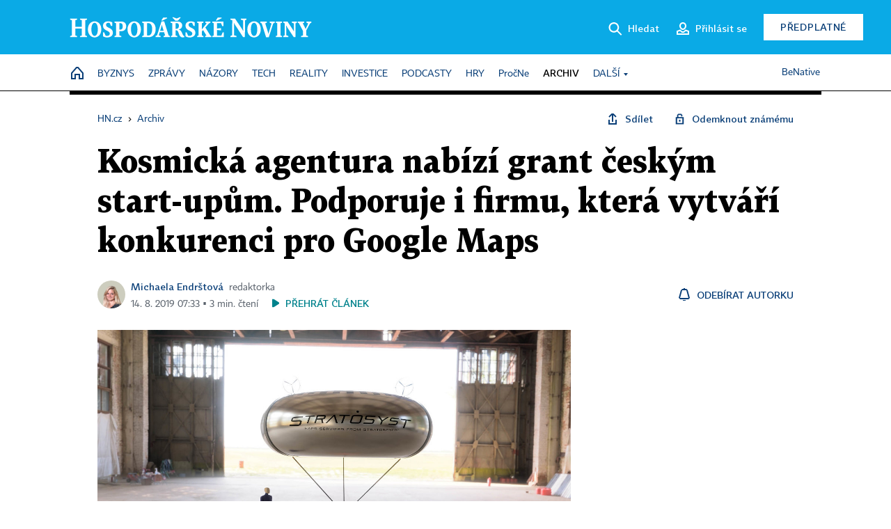

--- FILE ---
content_type: application/javascript
request_url: https://archiv.hn.cz/js/sh/sh_hn.js?1768555321
body_size: 4956
content:
sh_b.data = {"bottom":{"w":480,"h":null,"s":{"timeout":6,"delay":5,"pause":1,"pause_subscriber":480},"b":[{"id":122,"to":null,"we":4,"c":null,"n":"P\u0159edplatn\u00e9 20 2026 V1","b":"<a href='https:\/\/predplatne.hn.cz\/objednat\/specialni-nabidka-hn-se-slevou-20-2025' class='a-i'><img src='https:\/\/img.ihned.cz\/attachment.php\/340\/81094340\/By1rxivlWCf7Un4HK5SmMRbIpQ8gGhwE\/100x563.png' alt='' title=''><\/a>"},{"id":110,"to":"2026-01-31 00:00:00","we":3,"c":null,"n":"Kompas pro \u010cesko z\u00e1znam 25 V1","b":"<a href='https:\/\/hn.cz\/event\/67821290-kompas-pro-cesko-2025' class='a-i'><img src='https:\/\/img.ihned.cz\/attachment.php\/830\/81043830\/eQI1KT2GECAV38xcpj9dqohN7lFDyiwn\/KompasASeska_konfrence7.jpg' alt='' title=''><\/a>"},{"id":109,"to":null,"we":3,"c":null,"n":"Pro\u010dNe prosinec 25 V1","b":"<a href='https:\/\/predplatne.hn.cz\/objednat\/procne-12-2025' class='a-i'><img src='https:\/\/img.ihned.cz\/attachment.php\/920\/81042920\/F9qPlx8Sez2J7IBEKcdCTMjAiRVtfs5O\/1000x563.png' alt='' title=''><\/a>"},{"id":96,"to":null,"we":4,"c":null,"n":"Longevity na Herohero a Opinio","b":"<a href='https:\/\/podcasty.hn.cz\/tagy\/Podcasty-Longevity-358232' class='a-i'><img src='https:\/\/img.ihned.cz\/attachment.php\/620\/80956620\/sT6KPjwFdUhx0IG2eJ5NyOcAVaSWvk7f\/1000x563_1_.png' alt='' title=''><\/a>"},{"id":90,"to":"2026-01-31 00:00:00","we":2,"c":null,"n":"Planeta AI z\u00e1znam","b":"<a href='https:\/\/hn.cz\/event\/67798600-planeta-ai' class='a-i'><img src='https:\/\/img.ihned.cz\/attachment.php\/420\/80904420\/l1xrNAG5LFReupOVvc4SDUP0HI63Jsq2\/1000x563_1_.png' alt='' title=''><\/a>"},{"id":86,"to":null,"we":3,"c":null,"n":"Renti\u00e9r 02 2025","b":"<a href='https:\/\/predplatne.hn.cz\/objednat\/special-hn-rentier-rijen-2025' class='a-i'><img src='https:\/\/img.ihned.cz\/attachment.php\/110\/80888110\/OT8r6wyBSguKHkvlndsL9j5VMhRo3IFU\/1000x563.png' alt='' title=''><\/a>"},{"id":85,"to":null,"we":4,"c":null,"n":"HN ALL ACCESS V1","b":"<a href='https:\/\/hn.cz\/all-access\/' class='a-i'><img src='https:\/\/img.ihned.cz\/attachment.php\/30\/80866030\/Ks1WvNMg8RHri5F9mT7BJzpOkV023Atc\/Banner_HN_ALL_1000x563.jpg' alt='' title=''><\/a>"},{"id":83,"to":"2026-01-31 00:00:00","we":3,"c":null,"n":"Fire z\u00e1znam V1","b":"<a href='https:\/\/hn.cz\/event\/67789080-fire-2025' class='a-i'><img src='https:\/\/img.ihned.cz\/attachment.php\/780\/80827780\/Nh8HiLn71F0acEdogCQ4O6DkyxAM9tKm\/1000x563_2_.png' alt='' title=''><\/a>"},{"id":75,"to":null,"we":3,"c":null,"n":"Hry V1","b":"<a href='https:\/\/hn.cz\/hry' class='a-i'><img src='https:\/\/img.ihned.cz\/attachment.php\/880\/80734880\/9Vg7B6o1QA0SROEywNbkJamzrqlCLK8T\/1000x563.png' alt='' title=''><\/a>"},{"id":43,"to":null,"we":3,"c":[{"type":20}],"n":"Genera\u010dn\u00ed konflikt 400 TB","b":"<a href='https:\/\/podcasty.hn.cz\/tagy\/Podcasty-Generacni-konflikt-357986' class='a-i-t-b v-gray'><span class='w-i-t'><img src='https:\/\/img.ihned.cz\/attachment.php\/730\/80413730\/a9ieqMbGLmPNDO8Hgz24tBKFJAVTdlRw\/GeneraATnA-_konflikt_web_400.png' alt='' title=''><span>V \u010dem si generace nerozum\u00ed a jak to zm\u011bnit?<\/span><\/span><span class='w-b'><span>Poslouchejte<\/span><\/span><\/a>"},{"id":40,"to":null,"we":4,"c":[{"type":1}],"n":"Genera\u010dn\u00ed konflikt - nov\u00fd vizu\u00e1l obr\u00e1zek V1","b":"<a href='https:\/\/podcasty.hn.cz\/tagy\/Podcasty-Generacni-konflikt-357986' class='a-i'><img src='https:\/\/img.ihned.cz\/attachment.php\/680\/80413680\/ImbAWj2lgeB9Na8cpSU4sMvH3FEzQOT5\/GeneraATnA-_konflikt_web_1000x563.png' alt='' title=''><\/a>"},{"id":12,"to":null,"we":3,"c":[{"type":20}],"n":"Money Penny 400 TB","b":"<a href='https:\/\/podcasty.hn.cz\/tagy\/Podcasty-Bruselsky-diktat-357867' class='a-i-t-b v-'><span class='w-i-t'><img src='https:\/\/img.ihned.cz\/attachment.php\/690\/80356690\/Bhcj7UQSwP20zRLKrpET5mibkavlGnyW\/400x400_MP.png' alt='' title=''><span>Investovat na penzi? \r\nZafixovat vysok\u00e9 sazby?\r\nM\u00e1me p\u0159ehled mo\u017enost\u00ed.<\/span><\/span><span class='w-b'><span>V\u00edce zde<\/span><\/span><\/a>"},{"id":5,"to":null,"we":3,"c":[{"type":1}],"n":"Bruselsk\u00fd dikt\u00e1t obr\u00e1zek V1","b":"<a href='https:\/\/herohero.co\/bruselskydiktat' class='a-i'><img src='https:\/\/img.ihned.cz\/attachment.php\/960\/80349960\/MFEPv3kLKIzhQsO29oJjWiyHVu4e7Gmn\/1000x563_BD.png' alt='' title=''><\/a>"},{"id":2,"to":null,"we":2,"c":[{"type":1}],"n":"Podpasovka obr\u00e1zek V1","b":"<a href='https:\/\/podcasty.hn.cz\/tagy\/Podcasty-Podpasovka-358238' class='a-i'><img src='https:\/\/img.ihned.cz\/attachment.php\/20\/81033020\/SIB3aQv7uxR9dyq1i5hgpEktN0FAj2nM\/1000x563.png' alt='' title=''><\/a>"},{"id":1,"to":null,"we":2,"c":[{"type":1}],"n":"MoneyPenny obr\u00e1zek V1","b":"<a href='https:\/\/herohero.co\/moneypenny' class='a-i'><img src='https:\/\/img.ihned.cz\/attachment.php\/850\/80349850\/ESLqV1i5069QcfDgClAG3z2ueFPx4hMb\/1000x563_MP.png' alt='' title=''><\/a>"}]}};